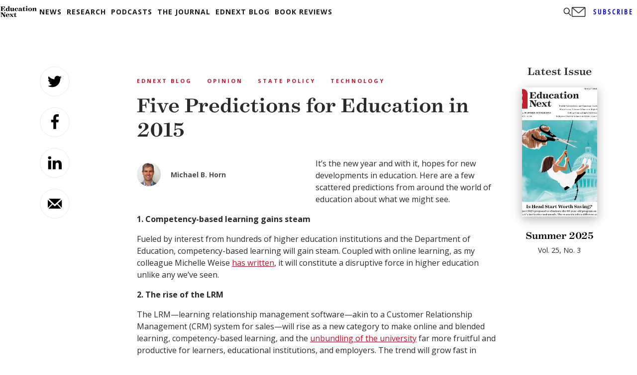

--- FILE ---
content_type: text/html; charset=utf-8
request_url: https://www.google.com/recaptcha/api2/aframe
body_size: 264
content:
<!DOCTYPE HTML><html><head><meta http-equiv="content-type" content="text/html; charset=UTF-8"></head><body><script nonce="1ww5rcorot6CnR3f_a6Mgw">/** Anti-fraud and anti-abuse applications only. See google.com/recaptcha */ try{var clients={'sodar':'https://pagead2.googlesyndication.com/pagead/sodar?'};window.addEventListener("message",function(a){try{if(a.source===window.parent){var b=JSON.parse(a.data);var c=clients[b['id']];if(c){var d=document.createElement('img');d.src=c+b['params']+'&rc='+(localStorage.getItem("rc::a")?sessionStorage.getItem("rc::b"):"");window.document.body.appendChild(d);sessionStorage.setItem("rc::e",parseInt(sessionStorage.getItem("rc::e")||0)+1);localStorage.setItem("rc::h",'1768369392950');}}}catch(b){}});window.parent.postMessage("_grecaptcha_ready", "*");}catch(b){}</script></body></html>